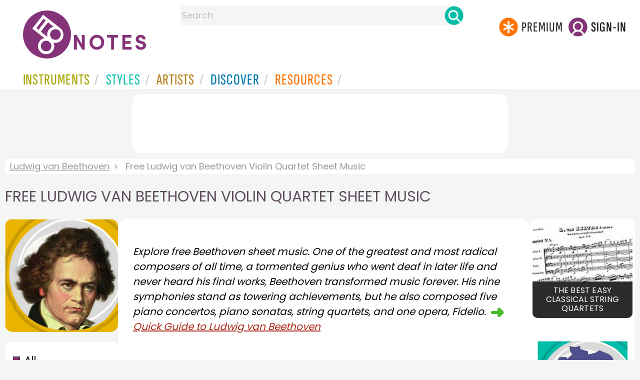

--- FILE ---
content_type: text/html
request_url: https://www.8notes.com/beethoven.asp?instrument_Id=125
body_size: 14820
content:

 
<!DOCTYPE HTML>
<html>
<head>

<title>Free Ludwig van Beethoven Violin Quartet Sheet Music - 8notes.com</title>
<meta name="description" content="Free Ludwig van Beethoven Violin Quartet Sheet Music pieces to download from 8notes.com">
<meta charset="UTF-8">

<link rel="canonical" href="https://www.8notes.com/beethoven.asp?instrument_Id=125" />
<meta property="og:type" content="website">
<meta property="og:site_name" content="8notes.com">
<meta property="og:url" content="https://www.8notes.com/beethoven.asp?instrument_Id=125">
<meta property="og:title" content="Free Ludwig van Beethoven Violin Quartet Sheet Music  | 8notes">
<meta property="og:description" content="Browse Free Ludwig van Beethoven Violin Quartet Sheet Music  ">
<meta property="og:image" content="https://www.8notes.com/imc/beethoven_large.jpg">
<meta property="og:image:alt" content="Ludwig van Beethoven portrait">
<meta name="twitter:card" content="summary_large_image">
<meta name="twitter:title" content="Free Ludwig van Beethoven Violin Quartet Sheet Music  | 8notes">
<meta name="twitter:description" content="Browse Free Ludwig van Beethoven Violin Quartet Sheet Music ">
<meta name="twitter:image" content="https://www.8notes.com/imc/beethoven_large.jpg">
<meta name="twitter:site" content="@8notescom">
<script language=javascript>

  let sortbyshowing, filtersshowing
sortbyshowing=false
filtersshowing=false
 function checkhidden() {
    
    let media = window.matchMedia('(min-width: 968px)');
    if (media.matches) {
        document.getElementById('filter-columns').style.display = 'none';  
    } else {
        filtersshowing = false;
        sortbyshowing = false;
        document.getElementById('filter-columns').style.display = 'none';  
        document.getElementById('filtercolumn1').style.display = 'none';  
    }
}

window.addEventListener('resize', checkhidden);

document.addEventListener('DOMContentLoaded', function(event) {
    checkhidden();
});

    function redirectChange() {
        var newUrl = this.options[this.selectedIndex].value;
        document.location.href = "/" + newUrl;
    }

    function dovis() {
        document.getElementById('navmore').style.visibility = 'visible';
        document.getElementById('navmore').style.display = 'block';
    }

    function displayfilters(ref) {
        var lc = document.getElementById('leftcontent')
        
        
         

        if (ref == 1) {
            //filters
                       
            if(filtersshowing==false){
             filtersshowing=true;
             sortbyshowing=false;
                 document.getElementById('filter-columns').style.display='flex';        
                 document.getElementById('sortcolumn1').style.display='none';        
         document.getElementById('sortcolumn2').style.display='none';        
         document.getElementById('filtercolumn1').style.display='block';        
         document.getElementById('filtercolumn2').style.display='block';        
  
                    
                }
                else{
                    filtersshowing=false;
                       document.getElementById('filter-columns').style.display='none';
         document.getElementById('filtercolumn1').style.display='none';        
         document.getElementById('filtercolumn2').style.display='none';  
                    }
                

        }
        else {
             
            //sortby
                 

if(sortbyshowing==false){
             sortbyshowing=true;
              filtersshowing=false;
         document.getElementById('filter-columns').style.display='flex';        
         document.getElementById('filtercolumn1').style.display='none';        
         document.getElementById('filtercolumn2').style.display='none';        
         document.getElementById('sortcolumn1').style.display='block';        
         document.getElementById('sortcolumn2').style.display='block';        
         

                
                
 
    
    
    }
    else{
         sortbyshowing=false;
         document.getElementById('filter-columns').style.display='none';
         document.getElementById('sortcolumn1').style.display='none';        
         document.getElementById('sortcolumn2').style.display='none';        
    }
    
  
             


 

        }
    }
 

 function showsection(ref){
var fc=document.getElementById('filtercolumn2')
var refcol=document.getElementById(ref)
fc.innerHTML=refcol.innerHTML;
fc.style.display='block';
var artistSubElements = fc.getElementsByClassName('artistsub');
    while (artistSubElements.length > 0) {
        artistSubElements[0].parentNode.removeChild(artistSubElements[0]);
    }

 }
function copyNavigationContents(a,b) {
     
    var navigation2 = document.getElementById(a);
    var filterColumn1 = document.getElementById(b);
    filterColumn1.innerHTML = navigation2.innerHTML;
}

 


function insertAfter(newNode, existingNode) {
    existingNode.parentNode.insertBefore(newNode, existingNode.nextSibling);
}

function toggleSubsearch() {
    var subSearchElement = document.getElementById('searchwithin');
    
    subSearchElement.classList.toggle('show');

    if (subSearchElement.classList.contains('show')) {
        document.getElementById('subsearchbox').focus();
    }
}
    function showorderby() {
                            document.getElementById('showorder').style.visibility = 'visible';
                            document.getElementById('showorder').style.display = 'block';
                             
                        }
</script>
<style type="text/css">
#biog{margin-top:15px;padding: 10px;display: table-cell;font-style:italic}

#filter-columns{display:none}
#sortcolumn1,#sortcolumn2,#filtercolumn1,#filtercolumn2{display:none}
#sortcolumn1,#sortcolumn2,#filtercolumn1,#filtercolumn2{width:50%}


div#filterline::after {
    content: "\a ";
        white-space: pre;

}
  div#result-line::before {
    content: "\a";
    white-space: pre;
}
div#filter-columns::before {
    content: "\a";
    white-space: pre;
}


 a#displayfilter {
        text-decoration: none;
    }

    a#displayfilter span.text {
        border-bottom: 1px solid transparent;
    }

    a#displayfilter:hover span.text {
        border-bottom: 1px solid;
    }
    
    a#displayfilter span.x:hover span.text {
        border-bottom: 1px solid transparent;
    }
.newgreybuttons{background: #efefef;
    margin: 10px;
    border-radius: 15px;
    padding: 4px;}
    
.artistsub{text-transform: uppercase;
    width: 100%;
    box-sizing: border-box;
    line-height:22px!important
}

 
        tr {
            cursor: pointer;
        }
        tr:hover {
            background-color: #f5f5f5;
        }
     
    .dropdown-btn {background: url('/im/caret_side.svg') top left no-repeat;
   margin-left: 5px;
        padding-left: 23px;
    font-family: 'poppins';
    font-size: 20px;
    line-height: 30px;
}
    
    
.sidenav {
  
  
    
  z-index: 1;
  top: 0;
  left: 0;
 

}
     
.sidenav a, .dropdown-btn {
    text-decoration: none;
    
  display: block;
  border: none;
  
  width:100%;
  text-align: left;
  cursor: pointer;
  outline: none;
} 
.sidenav a:hover, .dropdown-btn:hover {
  
}
     
.main {
  margin-left: 200px; 
  font-size: 20px; 
  padding: 0px 10px;
}

.mobilefilterline{font-weight:700}
.active {
 
}

 
.small-img-container{display:none}

 

.dropdown-container {
  display: none;
  
 
}
.card{width: 160px;}

.fa-caret-down {
  float: right;
  padding-right: 8px;
  
}

#container2{  display: flex;    gap: 40px;flex-direction:row;}
    .h1contained{    width: 1370px;
    max-width: 100%;
    margin: auto;
    margin-bottom: 40px;
    }

    @media all and (max-width: 1100px){
        .artistsub{margin-left:0;margin-right:0;font-size:21px!important}
        .small-img-container{display: inline-block!important;    margin-top: 6px;}
        .small-img-container img{width:65px;border-radius:5px;margin-right:10px;     }
        .artistmain{display: flex;  align-items: center; line-height:23px!important    }
        h1 {font-size:22px}
        .filterline{display: block!important;width: 100%!important}
        
        #container{flex-direction: column;padding-left:0!important;padding-right:0!important;width:inherit}
        #centercontent{margin-left:0!important;margin-right:0!important;padding:1px!important;}
         #container2{flex-wrap: wrap;gap:10px!important}
         #maincontent {padding:10px 0!important}


         
        }
    @media all and (max-width:640px) {

#biog{    font-size: 12px;}
        .sortby{display: block;background-size:30px!important}
        .sort-filter2{display: none}
        #container2{flex-direction:column!important;}
     
 
    
    }
         
    @media all and (max-width:1300px) {

        .h1contained {
        
            margin: 0!important;
            margin-bottom: 20px!important;
        }
    }
#bringinfilters, #bringinfilters2 {
  width: 50%;display:none;
}
#filter-columns{display:flex;   width:100%}
ul#navigation2    li { width: 200px!important; height: 30px;  margin: 0 0 7px 0; }
ul#navigation2 li a {display: block; margin: 0 0 7px 0;white-space:nowrap;}
.navigation2 li a{margin:0}
ul#navigation2 li a:hover { background-color: #EFEFEF; color:#f70;text-decoration:underline;}


#leftcontent {left: 10px;    width: 250px;    display: flex;    justify-content: center;        }
.x{font-size:14px;cursor:pointer}
.x:hover{text-decoration:none!important}
#centercontent {flex-grow: 1;    }
#maincontent {background:#fff;    padding: 20px;    border-radius: 20px;}

#rightcontent {}
  
    .box img {       width:100%;max-width:250px;border-radius:15px }
    .compilations .box img { border: none;    width: 187px;max-width:250px;border-radius:0} 
    





 
#bringinfilters2 ul.navigation2 li{background: #efefef;
margin-bottom:10px;margin-left:2px;border-radius:15px;padding:4px;}

#bringfilters2 ul.navitaion2{list-style: none;
    /* width: 100%; */
    /* color: #000; */
    padding: 0;
        margin: 2px;
    line-height: 36px;
    }
    ul.navigation2 li.norm:hover a.newgreybottons {background-color:#f70!important}
    .gs2.compilations{    transform: scale(0.9);}
    .gs2.compilations:hover{    transform: scale(1);}
.compilations .box img {width:200px}
#main_container #a1 {margin-top:0!important}
</style>
  

     <link rel="shortcut icon" type="image/png" href="/imc/favicon-32x32.png"/>
<link rel="icon" sizes="192x192" href="/imc/8notes-logo-circle192.png">
<meta name="viewport" content="width=device-width,initial-scale=1" />
 


<LINK href="/xs/x254min.css" type=text/css rel=stylesheet>
 
<style>.herobox {opacity:100;position:relative} 
#herobox1, #herobox2, #herobox3{opacity:100;} 

.highlight_menu {
    background-color: #ffcc6669;  
}
</style>

         
        <script>
        (adsbygoogle = window.adsbygoogle || []).push({
            google_ad_client: "ca-pub-1899416976695671",
            enable_page_level_ads: true
        });
        </script>
</head>


<body>
 



<div id=darkgreenstrip> 
<div class=full_width_display>
    <div id=header_container>
    <div class="header__logo-box">
    
<div id=logo><a href=/><img id=notescircle  src="/im/8notes-logo-circle3.svg" alt="8notes logo circle" height=95  ><img    id=notesnotes src="/im/notes-purple2.svg" alt="8notes logo"></a></div>

<div id=searchdiv>

    <form id=searchform class=searchform action=/school/search_fsm.asp method=get name=searchform  > 
 
        <button type="button" id="close_search" aria-label="Close Search" onclick="javascript:closeSearch()">    
            <span >x</span>
        </button>


        <input autocomplete="off" id=searchbox    placeholder="Search"  type=text   name=keyword>
        <button type=submit id=searchgo aria-label="Search" class=searchgo ></button>
    </form>
    
    <script language=javascript>
    
function highlightFirstItem(){let e=document.querySelector("#newsearchbox ul.searchlist li:first-child");e&&e.classList.add("highlight_menu")}function moveToNextItem(e){let t=e.nextElementSibling;if(!t){let i=e.parentNode.parentNode.nextElementSibling;i&&"livesearch"===i.id&&(t=i.querySelector("li"))}t&&(e.classList.remove("highlight_menu"),t.classList.add("highlight_menu"))}function highlightLastItem(){let e=document.querySelectorAll("#newsearchbox ul.searchlist"),t=e[e.length-1],i=t.lastElementChild;i&&i.classList.add("highlight_menu")}function moveToPreviousItem(e){let t=e.previousElementSibling;if(!t){let i=e.parentNode.parentNode.previousElementSibling;i&&"instrument_livesearch"===i.id&&(t=i.querySelector("li:last-child"))}t&&(e.classList.remove("highlight_menu"),t.classList.add("highlight_menu"))}document.addEventListener("keydown",function(e){
    const isSearchBoxFocused=document.activeElement.id==='searchbox';if(!isSearchBoxFocused){return;}
    let t=e.key,i=document.querySelector(".highlight_menu");"ArrowDown"===t||"ArrowUp"===t?(e.preventDefault(),(i=document.querySelector(".highlight_menu"))?"ArrowDown"===t?moveToNextItem(i):moveToPreviousItem(i):"ArrowDown"===t?highlightFirstItem():highlightLastItem()):"Enter"===t&&i&&(e.preventDefault(),window.location.href=i.querySelector("a").href)});

 
const inputField = document.getElementById('searchbox');
let lastSubmittedValue = "";
inputField.onkeyup = function(event) {
    if (!(event.key === "ArrowDown" || event.key === "ArrowUp")) {
         const currentValue = inputField.value;
        if (currentValue !== lastSubmittedValue && currentValue.length>0) {
            debouncedShowResult(currentValue);
            
            debouncedShowInstrumentResult(currentValue);
            lastSubmittedValue = currentValue; // Update the last submitted value
        }
    }
};
</script>
<div id=newsearchbox  >
<div id="instrument_livesearch"></div>
    <div id="livesearch"></div>
</div>
</div>

<ul class="header__login-box" id=nav2020>
      
		
    <li style="flex-grow: 1;"></li>
		 <li><a href=/subscriptions/ class=loginbuttons  id=subscribe><div class="center-wrapper"><div class=logintext>Premium</div></div></a></li><li><span class=loginbuttons  id=signin  onclick="javascript:openForm()"><div class="center-wrapper">Sign-in</div></span></li>


    </ul>
  </div>

 
 

    

<div id=headstr >
<nav id="navnew" role="navigation" >
    
    <label class="menu__btn" for="menu__toggle" data-btn>
       <span id=btnSpan1></span>
  <span id=btnSpan2></span>
  <span id=btnSpan3></span>
    </label>
<ul id="ulfornav" data="ulfornav" class="clearfix menu__box"  ><li><a title="instruments" href="/instruments/" aria-haspopup="true" ><span>Instruments</span></a>
<ul class=menuforward ><li><a href="/piano/">Piano</a></li><li><a href="/guitar/">Guitar</a></li>
<li><a href="/violin/">Violin</a></li><li><a href="/flute/">Flute</a></li>
<li><a href="/saxophone/">Saxophone</a></li><li><a href="/voice/">Voice</a></li><li><a href="/clarinet/">Clarinet</a></li>
<li><a href="/trumpet/">Trumpet</a></li><li><a href="/instruments/  ">Other Instruments</a></li></ul></li>
<li><a title="styles" href=/styles/  aria-haspopup="true" ><span>Styles</span></a>
<ul class=menuforward  >
<li><a href="/all/classical/sheet_music/">Classical</a></li><li><a href="/jazz/">Jazz</a></li><li><a href="/traditional/">Traditional</a></li><li><a href="/all/rock_and_pop/sheet_music/">Rock and Pop</a></li><li><a href="/all/christmas/sheet_music/">Christmas</a></li><li><a href="/world/">World</a></li><li><a href="/styles/">Other Styles</a></li></ul></li>

<li><a title="artists" href=/artists/ aria-haspopup="true" ><span>Artists</span></a>

<ul class=menuforward  ><li><a href="/bach.asp">Bach</a></li><li><a href="/beethoven.asp">Beethoven</a></li><li><a href="/mozart.asp">Mozart</a></li><li><a href="/tchaikovsky.asp">Tchaikovsky</a></li><li><a href="/joplin.asp">Scott Joplin</a></li><li><a href="/chopin.asp">Chopin</a></li><li><a href="/artists/">Other Artists</a></li></ul></li> 
 
<li><a title="artists" href=/discover/ aria-haspopup="true"><span>Discover</span></a>
<ul class=menuforward  ><li><a href="/discover/very_quick_guide.asp">Very Quick Guides</a></li><li><a href="/discover/repertoire_guides.asp">Repertoire Guides</a></li><li><a href="/discover/news.asp">News</a></li><li><a href="/discover/memes.asp">Memes</a></li><li><a href="/discover/instruments.asp">Instruments</a></li><li><a href="/discover/discover.asp">Discover Music</a></li><li><a href="/discover/holidays.asp">Holidays</a></li></ul></li> 
 
<li><a href="/extras/" aria-haspopup="true" ><span>Resources</span></a><ul class=menuforward  ><li><a href="/guitar_tuner/">Guitar Tuner</a></li><li><a href="/guitar_chord_chart/">Guitar Chord Chart</a></li><li><a href="/guitar_scales/">Guitar Scales</a></li><li><a href="/metronome/">Metronome</a></li><li><a href="/piano_chord_chart">Piano Chord Chart</a></li><li><a href="/theory/">Music Theory</a></li><li><a  title="members" href=/members/>Members Pieces</a></li><li><a  title="forums" href=/f/>Forums</a></li><li><a href="/school/whats_new.asp">Latest Additions</a></li><li><a href="/extras/">More Resources...</a></li></ul></li>
    <li class="mobonly"><a  title="guitar tuner" href=/guitar_tuner/>Guitar Tuner</a></li>
    <li class="mobonly"><a  title="guitar chord chart" href=/guitar_chord_chart/>Guitar Chord Chart</a></li>
    <li class="mobonly"><a  title="piano chord chart" href=/piano_chord_chart/>Piano Chord Chart</a></li>
    <li class="mobonly"><a  title="metronome" href=/metronome/>Metronome</a></li>

</ul>
    
</nav></div>
     </div> 
     </div> 
   </div>
 

<center> 

<div class="greybox-responsive" style="margin-top:10px" >

<ins class="adsbygoogle notes-responsive"
     style="display:inline-block"
     data-ad-client="ca-pub-1899416976695671"
     data-ad-slot="8666309865"></ins>
<script>
    (adsbygoogle = window.adsbygoogle || []).push({});
</script></div></center>

<!-- Google tag (gtag.js) -->
<script async src="https://www.googletagmanager.com/gtag/js?id=G-HJYQDND77B"></script>
<script>
  window.dataLayer = window.dataLayer || [];
  function gtag(){dataLayer.push(arguments);}
  gtag('js', new Date());

  gtag('config', 'G-HJYQDND77B');
</script>


 
<style>
@media all and (max-width: 1100px){
.artistmain{  line-height:23px!important    }
        h1 {font-size:22px!important}
}
</style>
<div id="main_container"> 
<div class=breadcrumb  ><a href=/beethoven.asp>Ludwig van Beethoven</a><span>Free Ludwig van Beethoven Violin Quartet Sheet Music </span></div>
    <h1  class=artistmain><span class="small-img-container"><img src=/imc/beethoven_large.jpg></span>Free Ludwig van Beethoven Violin Quartet Sheet Music </h1>



    <style>.text_l {width:200px!important}</style>
    <div id="container2"> 
<div id=leftcontent >  
<div id=ss2>

   
    <span id="gs_heading"  ><div class="box" style="display: flex;    justify-content: center;"> <img  src=/imc/beethoven_large.jpg     alt="Free Ludwig van Beethoven sheet music"></div></span>
    
<div id=sidecontent2 >

<ul class="navigation2" id=navigation2 style=" margin-bottom: 14px;  border-bottom:1px solid #c0c0c0;  list-style: none;">
<li class=navselected><a href=/beethoven.asp?instrument_Id=125>All</a></li>
                        
<li class=norm><a href=/beethoven.asp?page_type=2&instrument_Id=125>Free&nbsp;Sheet&nbsp;Music</a></li>
<li class=norm><a href=/beethoven.asp?page_type=3&instrument_Id=125>Subscribers Only</a></li>

</ul>
    
    <div class="sidenav " id="sidenav" >
        
          <ul class="navigation2 stufftoremove"">
          <li  class=norm><a href=/beethoven.asp>All Instruments</a></li> 
               <li  class=navselected><a href=/beethoven.asp?instrument_Id=125>Violin Quartet</a></li> 
            </ul>
   
      <ul class="navigation2 stufftoremove" id=nav0 >
      
          <li class="navheader artistsub"  >Common Instruments</li>
          
          <li  class=norm><a href=/beethoven.asp?instrument_Id=1>Piano</a></li><li  class=norm><a href=/beethoven.asp?instrument_Id=18>Guitar</a></li><li  class=norm><a href=/beethoven.asp?instrument_Id=2>Violin</a></li><li  class=norm><a href=/beethoven.asp?instrument_Id=4>Flute</a></li><li  class=norm><a href=/beethoven.asp?instrument_Id=5>Clarinet</a></li><li  class=norm><a href=/beethoven.asp?instrument_Id=16>Alto Sax</a></li>

          </ul>
  
        <ul class=navigation2 >
          <li class="navheader artistsub" style="margin-top:20px" id="moreinst" >More Instruments</li>
            </ul>
            
  <button class="dropdown-btn">Solo Winds
    
  </button>
  <div class="dropdown-container" id="nav1">
      <ul class=navigation2>
          <li  class=norm><a href=/beethoven.asp?instrument_Id=4>Flute</a></li><li  class=norm><a href=/beethoven.asp?instrument_Id=5>Clarinet</a></li><li  class=norm><a href=/beethoven.asp?instrument_Id=6>Oboe</a></li><li  class=norm><a href=/beethoven.asp?instrument_Id=196>Soprano Saxophone</a></li><li  class=norm><a href=/beethoven.asp?instrument_Id=16>Saxophone</a></li><li  class=norm><a href=/beethoven.asp?instrument_Id=55>Tenor Saxophone</a></li><li  class=norm><a href=/beethoven.asp?instrument_Id=114>Baritone Saxophone</a></li><li  class=norm><a href=/beethoven.asp?instrument_Id=7>Bassoon</a></li><li  class=norm><a href=/beethoven.asp?instrument_Id=17>Recorder</a></li><li  class=norm><a href=/beethoven.asp?instrument_Id=182>Alto Recorder</a></li>

          </ul>
  </div>
  
        <button class="dropdown-btn">Solo Strings
    
  </button>
  <div class="dropdown-container" id="nav2">
      <ul class=navigation2>
    <li  class=norm><a href=/beethoven.asp?instrument_Id=2>Violin</a></li><li  class=norm><a href=/beethoven.asp?instrument_Id=13>Viola</a></li><li  class=norm><a href=/beethoven.asp?instrument_Id=3>Cello</a></li><li  class=norm><a href=/beethoven.asp?instrument_Id=12>Double Bass</a></li><li  class=norm><a href=/beethoven.asp?instrument_Id=18>Guitar</a></li><li  class=norm><a href=/beethoven.asp?instrument_Id=20>Harp</a></li><li  class=norm><a href=/beethoven.asp?instrument_Id=109>Ukulele</a></li><li  class=norm><a href=/beethoven.asp?instrument_Id=175>Banjo</a></li><li  class=norm><a href=/beethoven.asp?instrument_Id=94>Mandolin</a></li>
          </ul>
  </div>
  <button class="dropdown-btn">Solo Brass
    
  </button>
  <div class="dropdown-container" id="nav3">
      <ul class=navigation2>
     <li  class=norm><a href=/beethoven.asp?instrument_Id=8>Trumpet</a></li><li  class=norm><a href=/beethoven.asp?instrument_Id=9>French Horn</a></li><li  class=norm><a href=/beethoven.asp?instrument_Id=10>Trombone</a></li><li  class=norm><a href=/beethoven.asp?instrument_Id=11>Tuba</a></li><li  class=norm><a href=/beethoven.asp?instrument_Id=103>Euphonium</a></li><li  class=norm><a href=/beethoven.asp?instrument_Id=192>Baritone Horn</a></li>
          </ul>
  </div>
  
         <button class="dropdown-btn">Solo Other
    
  </button>
  <div class="dropdown-container" id="nav4">
      <ul class=navigation2>
     <li  class=norm><a href=/beethoven.asp?instrument_Id=100>Accordion</a></li><li  class=norm><a href=/beethoven.asp?instrument_Id=14>Percussion</a></li><li  class=norm><a href=/beethoven.asp?instrument_Id=32>Voice</a></li><li  class=norm><a href=/beethoven.asp?instrument_Id=56>Organ</a></li><li  class=norm><a href=/beethoven.asp?instrument_Id=70>Choir</a></li><li  class=norm><a href=/beethoven.asp?instrument_Id=168>Keyboard</a></li><li  class=norm><a href=/beethoven.asp?instrument_Id=198>Guitar Tab</a></li>
          </ul>
  </div>
  

         <button class="dropdown-btn">Wind Groups
    
  </button>
  <div class="dropdown-container" id="nav5">
      <ul class=navigation2>
     <li  class=norm><a href=/beethoven.asp?instrument_Id=25>Wind Quartet</a></li><li  class=norm><a href=/beethoven.asp?instrument_Id=52>Wind Ensemble</a></li><li  class=norm><a href=/beethoven.asp?instrument_Id=60>Clarinet Duet</a></li><li  class=norm><a href=/beethoven.asp?instrument_Id=63>Flute Duet</a></li><li  class=norm><a href=/beethoven.asp?instrument_Id=65>Oboe Duet</a></li><li  class=norm><a href=/beethoven.asp?instrument_Id=78>Recorder Duet</a></li><li  class=norm><a href=/beethoven.asp?instrument_Id=79>Clarinet Trio</a></li><li  class=norm><a href=/beethoven.asp?instrument_Id=96>Flute Trio</a></li><li  class=norm><a href=/beethoven.asp?instrument_Id=98>Clarinet Quartet</a></li><li  class=norm><a href=/beethoven.asp?instrument_Id=99>Flute-Clarinet Duet</a></li><li  class=norm><a href=/beethoven.asp?instrument_Id=113>2-Flutes-Clarinet</a></li><li  class=norm><a href=/beethoven.asp?instrument_Id=115>Clarinet Choir</a></li><li  class=norm><a href=/beethoven.asp?instrument_Id=116>Alto-Tenor-Sax Duet</a></li><li  class=norm><a href=/beethoven.asp?instrument_Id=120>Saxophone Quartet</a></li><li  class=norm><a href=/beethoven.asp?instrument_Id=128>Alto Saxophone Duet</a></li><li  class=norm><a href=/beethoven.asp?instrument_Id=129>Flute-Saxophone Duet</a></li><li  class=norm><a href=/beethoven.asp?instrument_Id=136>Flute Quartet</a></li><li  class=norm><a href=/beethoven.asp?instrument_Id=140>Alto Sax Trio</a></li><li  class=norm><a href=/beethoven.asp?instrument_Id=142>Alto Sax Quartet</a></li><li  class=norm><a href=/beethoven.asp?instrument_Id=143>Bassoon Duet</a></li><li  class=norm><a href=/beethoven.asp?instrument_Id=161>Recorder Trio</a></li><li  class=norm><a href=/beethoven.asp?instrument_Id=162>Recorder Quartet</a></li><li  class=norm><a href=/beethoven.asp?instrument_Id=177>Clarinet-Bassoon Duet</a></li><li  class=norm><a href=/beethoven.asp?instrument_Id=213>Bassoon Quartet</a></li><li  class=norm><a href=/beethoven.asp?instrument_Id=220>Alto Sax Choir</a></li><li  class=norm><a href=/beethoven.asp?instrument_Id=285>Woodwind Trio</a></li>
          </ul>
  </div>


         <button class="dropdown-btn">String Groups
    
  </button>
  <div class="dropdown-container" id="nav6">
      <ul class=navigation2>
     <li  class=norm><a href=/beethoven.asp?instrument_Id=24>String Quartet</a></li><li  class=norm><a href=/beethoven.asp?instrument_Id=36>String trio</a></li><li  class=norm><a href=/beethoven.asp?instrument_Id=46>String quintet</a></li><li  class=norm><a href=/beethoven.asp?instrument_Id=50>String Ensemble</a></li><li  class=norm><a href=/beethoven.asp?instrument_Id=57>Cello Duet</a></li><li  class=norm><a href=/beethoven.asp?instrument_Id=58>Violin-Cello Duet</a></li><li  class=norm><a href=/beethoven.asp?instrument_Id=59>Violin-Viola Duet</a></li><li  class=norm><a href=/beethoven.asp?instrument_Id=62>Violin Duet</a></li><li  class=norm><a href=/beethoven.asp?instrument_Id=84>Viola-Cello Duet</a></li><li  class=norm><a href=/beethoven.asp?instrument_Id=89>Violin Trio</a></li><li  class=norm><a href=/beethoven.asp?instrument_Id=90>Cello Quartet</a></li><li  class=norm><a href=/beethoven.asp?instrument_Id=97>Viola Trio</a></li><li  class=norm><a href=/beethoven.asp?instrument_Id=102>Viola Duet</a></li><li  class=norm><a href=/beethoven.asp?instrument_Id=124>Cello Trio</a></li><li  class=norm><a href=/beethoven.asp?instrument_Id=125>Violin Quartet</a></li><li  class=norm><a href=/beethoven.asp?instrument_Id=131>2-Violins-2-Cellos</a></li><li  class=norm><a href=/beethoven.asp?instrument_Id=137>2-Violins-Cello</a></li><li  class=norm><a href=/beethoven.asp?instrument_Id=144>Cello Ensemble</a></li><li  class=norm><a href=/beethoven.asp?instrument_Id=146>Violin Ensemble</a></li><li  class=norm><a href=/beethoven.asp?instrument_Id=148>Viola Quartet</a></li><li  class=norm><a href=/beethoven.asp?instrument_Id=242>Double Bass Duet</a></li>
          </ul>
  </div>

          <button class="dropdown-btn">Brass Groups
    
  </button>
  <div class="dropdown-container" id="nav7">
      <ul class=navigation2>
     <li  class=norm><a href=/beethoven.asp?instrument_Id=51>Brass Ensemble</a></li><li  class=norm><a href=/beethoven.asp?instrument_Id=80>Brass Quartet</a></li><li  class=norm><a href=/beethoven.asp?instrument_Id=82>Trumpet Duet</a></li><li  class=norm><a href=/beethoven.asp?instrument_Id=87>Trumpet-Trombone Duet</a></li><li  class=norm><a href=/beethoven.asp?instrument_Id=106>French Horn Quartet</a></li><li  class=norm><a href=/beethoven.asp?instrument_Id=139>Trumpet Trio</a></li><li  class=norm><a href=/beethoven.asp?instrument_Id=141>Trumpet Quartet</a></li><li  class=norm><a href=/beethoven.asp?instrument_Id=145>Trombone Trio</a></li><li  class=norm><a href=/beethoven.asp?instrument_Id=149>Trombone Quartet</a></li><li  class=norm><a href=/beethoven.asp?instrument_Id=150>Trombone Duet</a></li><li  class=norm><a href=/beethoven.asp?instrument_Id=154>French Horn Trio</a></li><li  class=norm><a href=/beethoven.asp?instrument_Id=200>Flexible Brass Ensemble - 5 Players</a></li><li  class=norm><a href=/beethoven.asp?instrument_Id=206>Flexible Brass Ensemble - 6 Players</a></li><li  class=norm><a href=/beethoven.asp?instrument_Id=207>Flexible Brass Ensemble - 4 Players</a></li>
          </ul>
  </div>
  
          <button class="dropdown-btn">Mixed Groups
    
  </button>
  <div class="dropdown-container" id="nav8">
      <ul class=navigation2>
     <li  class=norm><a href=/beethoven.asp?instrument_Id=42>Mixed Ensemble</a></li><li  class=norm><a href=/beethoven.asp?instrument_Id=45>Orchestra</a></li><li  class=norm><a href=/beethoven.asp?instrument_Id=85>Violin-Flute Duet</a></li><li  class=norm><a href=/beethoven.asp?instrument_Id=88>Piano Trio</a></li><li  class=norm><a href=/beethoven.asp?instrument_Id=95>Flute-Cello Duet</a></li><li  class=norm><a href=/beethoven.asp?instrument_Id=107>Trumpet-Saxophone Duet</a></li><li  class=norm><a href=/beethoven.asp?instrument_Id=108>Clarinet-Saxophone Duet</a></li><li  class=norm><a href=/beethoven.asp?instrument_Id=121>Clarinet-Cello Duet</a></li><li  class=norm><a href=/beethoven.asp?instrument_Id=132>Clarinet-Violin Duet</a></li><li  class=norm><a href=/beethoven.asp?instrument_Id=160>Guitar-Clarinet Duet</a></li><li  class=norm><a href=/beethoven.asp?instrument_Id=199>Clarinet-French Horn Duet</a></li><li  class=norm><a href=/beethoven.asp?instrument_Id=201>Flex Mixed Ensemble - 5 Players</a></li><li  class=norm><a href=/beethoven.asp?instrument_Id=202>Flex Mixed Ensemble - 4 Players</a></li><li  class=norm><a href=/beethoven.asp?instrument_Id=203>Flex Mixed Ensemble - 6 Players</a></li><li  class=norm><a href=/beethoven.asp?instrument_Id=204>Flex Mixed Ensemble - 8 Players</a></li><li  class=norm><a href=/beethoven.asp?instrument_Id=208>Flex Ensemble & Piano - 3 Players & Piano</a></li><li  class=norm><a href=/beethoven.asp?instrument_Id=209>Flex Ensemble & Piano - 4 Players & Piano</a></li><li  class=norm><a href=/beethoven.asp?instrument_Id=216>Flute-Violin-Viola</a></li><li  class=norm><a href=/beethoven.asp?instrument_Id=233>Flex Unison</a></li><li  class=norm><a href=/beethoven.asp?instrument_Id=236>Flex Mixed Ensemble - 3 Players</a></li><li  class=norm><a href=/beethoven.asp?instrument_Id=265>Violin & Ensemble</a></li><li  class=norm><a href=/beethoven.asp?instrument_Id=274>Multiple Soloists & Ensemble</a></li><li  class=norm><a href=/beethoven.asp?instrument_Id=279>Piano & Ensemble</a></li><li  class=norm><a href=/beethoven.asp?instrument_Id=280>Choir & Orchestra</a></li><li  class=norm><a href=/beethoven.asp?instrument_Id=281>Opera Full Score</a></li><li  class=norm><a href=/beethoven.asp?instrument_Id=282>Opera Vocal Score</a></li><li  class=norm><a href=/beethoven.asp?instrument_Id=283>Voice & Ensemble</a></li><li  class=norm><a href=/beethoven.asp?instrument_Id=284>Mixed Trio</a></li><li  class=norm><a href=/beethoven.asp?instrument_Id=31>Piano Quartet</a></li><li  class=norm><a href=/beethoven.asp?instrument_Id=38>Wind Quintet</a></li><li  class=norm><a href=/beethoven.asp?instrument_Id=127>Classroom</a></li><li  class=norm><a href=/beethoven.asp?instrument_Id=72>Wind Band</a></li><li  class=norm><a href=/beethoven.asp?instrument_Id=73>Marching Band</a></li><li  class=norm><a href=/beethoven.asp?instrument_Id=23>Piano Duet</a></li>
          </ul>

         
  </div>

           
             
</div>

    <script language="javascript">        /* Loop through all dropdown buttons to toggle between hiding and showing its dropdown content - This allows the user to have multiple dropdowns without any conflict */
        var dropdown = document.getElementsByClassName("dropdown-btn");
         

        for (i = 0; i < dropdown.length; i++) {

            dropdown[i].addEventListener("click", function () {
   

                this.classList.toggle("active");
                
               

                var dropdownContent = this.nextElementSibling;
                if (dropdownContent.style.display === "block") {
                    dropdownContent.style.display = "none";
                } else {

                    dropdownContent.style.display = "block";




                }
            });
        }
    
    
    
    
         
    document.getElementById('navigation2').addEventListener('mouseover', function(e) {
  // Check if the mouse is over an li element
  if(e.target.tagName === 'LI') {
    e.target.style.backgroundColor = '#f70!important'; // The color you want
    // If there is a link within the li, navigate to it
    var link = e.target.querySelector('a.newgreybottons');
    if(link) {
      window.location.href = link.href;
    }
  }
});

document.getElementById('navigation2').addEventListener('mouseout', function(e) {
  if(e.target.tagName === 'LI') {
    e.target.style.backgroundColor = 'transparent'; // Return to original color
  }
});

    </script>


</div>
</div> 
       </div>  

<div id="centercontent">
<div id=maincontent>

	
    
    <div id= style="background:#fff">
 <div class=biog_info style="margin-top:20px">	

	 
	  
      <div id=biog > Explore free Beethoven sheet music. 
      One of the greatest and most radical composers of all time, a tormented genius who went deaf in later life and never heard his final works, Beethoven transformed music forever. His nine symphonies stand as towering achievements, but he also composed five piano concertos, piano sonatas, string quartets, and one opera, <i>Fidelio</i>.
  <img src=/im/green_arrow3.png height="25" style="vertical-align:middle" /><a href=/biographies/beethoven.asp>Quick Guide to Ludwig van Beethoven</a>
 </div> 
 </div> 
 </div> 
 
	 
	 
	
 


     <div id=result-line>
    <b>1-5</b> of <b>5</b> <i></i> Free Ludwig van Beethoven Violin Quartet Sheet Music 
      </div>
    <div class="mobilefilterline">
    <div id="filterline">
        <div id=buttoncolumn1>
        <a id="displayfilter" href="javascript:displayfilters(1)">
        <span class="text">Violin Quartet</span>&nbsp;&nbsp;&nbsp;<span id=x class=x>&nbsp;&nbsp;x&nbsp;&nbsp;</span></a></div>
        <div id=buttoncolumn2>
        <a class=sortby title="instruments" href="javascript:displayfilters(2)" ><span class=rightad>Sort: </span><span>Popularity</span></a>

            </div> </div> </div>
         
<div id=filter-columns>
<div id=sortcolumn1><li  class="navselected col1"><a href=/beethoven.asp?orderby=5d&instrument_id=125><span>Popularity</span></a></li>
                            <li class="norm col1"><a href=/beethoven.asp?orderby=2u&instrument_id=125><span>Title A-Z</span></a></li>
                            <li class="norm  col1"><a href=/beethoven.asp?orderby=2d&instrument_id=125><span>Title Z-A</span></a></li>
                        <li class="norm col1"><a href=/beethoven.asp?orderby=4d&instrument_id=125><span>Newest First</span></a></li>
                        </div>
<div id=sortcolumn2>
<li class="norm col2"><a href=/beethoven.asp?orderby=4u&instrument_id=125><span>Oldest First</span></a></li>
                        <li class="norm  col2"><a href=/beethoven.asp?orderby=6u&instrument_id=125><span>Easiest First</span></a></li>
                            <li class="norm col2"><a href=/beethoven.asp?orderby=6d&instrument_id=125><span>Hardest First</span></a></li>
                        
</div>
        
        <div id="filtercolumn1"><ul>
        <li><button id=solo-winds onclick="showsection('nav0')">Common Instruments</button></li>
        <li><button id=solo-winds onclick="showsection('nav1')">Solo Winds</button></li>
        <li><button id=solo-strings onclick="showsection('nav2')">Solo Strings</button></li>
        <li><button id=solo-brass onclick="showsection('nav3')">Solo Brass</button></li>
        <li><button id=solo-other onclick="showsection('nav4')">Solo Other</button></li>
        <li><button id=wind-groups onclick="showsection('nav5')">Wind Groups</button></li>
        <li><button id=string-groups onclick="showsection('nav6')">String Groups</button></li>
        <li><button id=brass-groups onclick="showsection('nav7')">Brass Groups</button></li>
        <li><button id=mixed-groups onclick="showsection('nav8')">Mixed Groups</button></li>

       
         </div>
        <div id="filtercolumn2"></div>
        </div>
      
        
        <div id="sort-filter">
           
 
 

                                            <label for="selector">Sort by : </label>
                                            <select class="selectbox" id="selector" >
                                                 
                                                <option selected  value= "beethoven.asp?orderby=5d&instrument_id=125">
                                                     Popularity
                                                </option>
                                                <option  value="beethoven.asp?orderby=2u&instrument_id=125">
                                                    Title A-Z
                                                </option>
                                                <option  value="beethoven.asp?orderby=2d&instrument_id=125">
                                                    Title Z-A
                                                </option>
                                                 
                                                <option  value="beethoven.asp?orderby=4d&instrument_id=125">
                                                    Newest First
                                                </option>
                                                <option  value="beethoven.asp?orderby=4u&instrument_id=125">
                                                    Oldest First
                                                </option>
                                                <option  value="beethoven.asp?orderby=6u&instrument_id=125">
                                                    Easiest First
                                                </option>
                                                <option  value="beethoven.asp?orderby=6d&instrument_id=125">
                                                    Hardest First
                                                </option>
                                                 
                                            </select>
                                        </div>
            
 
       <br> 
     
    <script language="javascript">document.getElementById("selector").addEventListener("change",redirectChange,false);  
</script>
     
             
                    
         
             
 
 

       
         <div class="table-responsive">

        <table class="table_list">
            <thead>
            <tr>
                
                 <th class="ditchit">Type</th>
               
                
               
  
                
                
                <th>Artist</th><th>Title</th>
                
                
                <th class="ditchit">Level</th>
            

            </tr>
                </thead>
                 <tr   ><td class="displaylink"><a href="/scores/12057.asp"></td>
                  
                
                 
                 <td class="piece_type ditchit"><div  ><img src=/im/8notes-circle-purple-sm.svg class=scoreicon title="Sheet Music" ></div></td>
                
                 <td class="artname">Beethoven  </td>
        <td class="fsmtitle">Symphony No. 8 Second Mvt extract</td>
                     
<td class="level_type ditchit"><img title="Easy Level" alt="Easy Level" src=/images/eg2c2.gif height=15></td>
                 
                   
                 
                
                     </tr>
     <tr   ><td class="displaylink"><a href="/scores/12274.asp"></td>
                  
                
                 
                 <td class="piece_type ditchit"><div  ><img src=/im/8notes-circle-purple-sm.svg class=scoreicon title="Sheet Music" ></div></td>
                
                 <td class="artname">Beethoven  </td>
        <td class="fsmtitle">Fur Elise</td>
                     
<td class="level_type ditchit"><img title="Easy Level" alt="Easy Level" src=/images/eg2c2.gif height=15></td>
                 
                   
                 
                
                     </tr>
     <tr   ><td class="displaylink"><a href="/scores/26475.asp"></td>
                  
                
                 
                 <td class="piece_type ditchit"><div  ><img src=/im/8notes-circle-purple-sm.svg class=scoreicon title="Sheet Music" ></div></td>
                
                 <td class="artname">Beethoven  </td>
        <td class="fsmtitle">Ode to Joy from Symphony No.9 (Theme)</td>
                     
<td class="level_type ditchit"><img title="Easy Level" alt="Easy Level" src=/images/eg2c2.gif height=15></td>
                 
                   
                 
                
                     </tr>
     <tr   ><td class="displaylink"><a href="/scores/34339.asp"></td>
                  
                
                 
                 <td class="piece_type ditchit"><div  ><img src=/im/8notes-circle-purple-sm.svg class=scoreicon title="Sheet Music" ></div></td>
                
                 <td class="artname">Beethoven  </td>
        <td class="fsmtitle">Minuet in G<div style="font-size:10px;color:#999">(subscription)</div></td>
                     
<td class="level_type ditchit"><img title="Easy Level" alt="Easy Level" src=/images/eg2c2.gif height=15></td>
                 
                   
                 
                
                     </tr>
     <tr   ><td class="displaylink"><a href="/scores/56222.asp"></td>
                  
                
                 
                 <td class="piece_type ditchit"><div  ><img src=/im/8notes-circle-purple-sm.svg class=scoreicon title="Sheet Music" ></div></td>
                
                 <td class="artname">Beethoven  </td>
        <td class="fsmtitle">Allegro for a Musical Clock</td>
                     
<td class="level_type ditchit"><img title="Advanced Level" alt="Advanced Level" src=/images/eg4c2.gif height=15></td>
                 
                   
                 
                
                     </tr>
    

 </table></div>

  
    <script>
        document.addEventListener('DOMContentLoaded', function() {
            var rows = document.querySelectorAll('table tr');
            for (var i = 0; i < rows.length; i++) {
                rows[i].addEventListener('click', function(e) {
                    var anchor = e.currentTarget.querySelector('a');
                    if (anchor) {
                        window.location.href = anchor.href;
                    }
                });
            }
        });
        let x=document.getElementById('x')
        if(x){
        x.addEventListener('click', function() {
                event.preventDefault();

    window.location.href = '/beethoven';
});}


 function copyToCommonInstruments(e){var n=e.nextElementSibling.innerHTML;n=' <ul class=navigation2 >          <li class="navheader artistsub"  id="moreinst">'+e.innerHTML+"</li></ul>"+n;for(var t=document.getElementsByClassName("stufftoremove2"),s=0;s<t.length;s++){t[s].innerHTML=n;var a=t[s].getElementsByClassName("navigation2"),a=t[s].getElementsByClassName("navigation2");if(a.length>1){var l=a[1].getElementsByClassName("norm");for(let o=0;o<l.length;o++){let r=l[o].getElementsByTagName("a")[0],i=l[o].getElementsByClassName("newgreybuttons")[0];l[o].addEventListener("mouseover",function(){i&&(i.style.backgroundColor="orange"),r&&(r.style.color="#fff")}),l[o].addEventListener("mouseout",function(){i&&(i.style.backgroundColor=""),r&&(r.style.color="")})}}}}
 

    </script>
 </div>

<BR><BR><h2>Other Romantic  Violin Quartet Composers</h2><BR><BR>
<A class="gs2 compilations" href="/brahms.asp?instrument_id=125"><div class=box><img loading=lazy   src=/imc/brahms.jpg alt="Brahms Violin Quartet sheet music"><div class="text text_l">Brahms Violin Quartet</div></div></a> <A class="gs2 compilations" href="/mendelssohn.asp?instrument_id=125"><div class=box><img loading=lazy   src=/imc/Mendelssohn_f.jpg alt="Mendelssohn Violin Quartet sheet music"><div class="text text_l">Mendelssohn Violin Quartet</div></div></a> <A class="gs2 compilations" href="/schubert.asp?instrument_id=125"><div class=box><img loading=lazy   src=/imc/Franz_Schubert.jpg alt="Schubert Violin Quartet sheet music"><div class="text text_l">Schubert Violin Quartet</div></div></a> <A class="gs2 compilations" href="/schumann.asp?instrument_id=125"><div class=box><img loading=lazy   src=/imc/Schuhmann.jpg alt="Schumann Violin Quartet sheet music"><div class="text text_l">Schumann Violin Quartet</div></div></a> <A class="gs2 compilations" href="/tchaikovsky.asp?instrument_id=125"><div class=box><img loading=lazy   src=/imc/Tchaikovsky.jpg alt="Tchaikovsky Violin Quartet sheet music"><div class="text text_l">Tchaikovsky Violin Quartet</div></div></a> <A class="gs2 compilations" href="/verdi.asp?instrument_id=125"><div class=box><img loading=lazy   src=/imc/giuseppe_verdi.jpg alt="Verdi Violin Quartet sheet music"><div class="text text_l">Verdi Violin Quartet</div></div></a> <A class="gs2 compilations" href="/wagner.as?instrument_id=125"><div class=box><img loading=lazy   src=/imc/wagner.jpg alt="Wagner Violin Quartet sheet music"><div class="text text_l">Wagner Violin Quartet</div></div></a> <A class="gs2 compilations" href="/chopin.asp?instrument_id=125"><div class=box><img loading=lazy   src=/imc/250px-ChopinDelacroix.jpg alt="Chopin Violin Quartet sheet music"><div class="text text_l">Chopin Violin Quartet</div></div></a> <A class="gs2 compilations" href="/liszt.asp?instrument_id=125"><div class=box><img loading=lazy   src=/imc/liszt.jpg alt="Liszt Violin Quartet sheet music"><div class="text text_l">Liszt Violin Quartet</div></div></a> 



 <br><br class=ca>
 

 <div style="text-align:center;">
    <ins class="adsbygoogle"
         style="display:block"
         data-ad-client="ca-pub-1899416976695671"
         data-ad-slot="1169877464"
         data-ad-format="auto"
         data-full-width-responsive="true"></ins>
    <script>
         (adsbygoogle = window.adsbygoogle || []).push({});
    </script>
</div>

 <br><br class=ca>
</div>


<div id=a1 >
    


<div class=card-container>
    <a href=/discover/string_quartets.asp>
        <div class="card">
            <img   src="/discover/thumbs/easy-string-quartets.jpg" alt="A Beethoven String Quartet" >
            <div class="container">
                <h3>The Best Easy Classical String Quartets</h3>
            </div>
        </div>
    </a>
<BR>

</div>
<a class="gs2 compilations" style="margin-right: 0" href="/world/germany.asp"><div class="box"><img src=/images/countries/germany.gif alt="Free German Sheet Music"  title="Free German Sheet Music"><div class="text_l text" style="background: #2d2c2c;color: #fff;">Free German Sheet Music</div></div></a>  
<div class=" card rightadinstpage"  >
<ins class="adsbygoogle"
     style="display:inline-block;width:160px;height:600px"
     data-ad-client="ca-pub-1899416976695671"
     data-ad-slot="0050429236"></ins>
<script>
     (adsbygoogle = window.adsbygoogle || []).push({});
</script>


</div>

                 

<div class=card-container>
    <a href=/discover/ode_to_joy.asp>
        <div class="card">
            <img   src="/discover/thumbs/beethoven-ode.jpg" alt="Beethoven and the Ode to Joy" >
            <div class="container">
                <h3>Decoding Beethoven&#39;s Ode to Joy</h3>
            </div>
        </div>
    </a>
<BR>
</div>


<div class=card-container>
    <a href=/discover/moonlight_sonata.asp>
        <div class="card">
            <img   src="/discover/thumbs/beethoven-moonlight.jpg" alt="Beethoven sitting in the moonlight" >
            <div class="container">
                <h3>Beethoven&#39;s Moonlight: The Sonata that Ushered in a New Era</h3>
            </div>
        </div>
    </a>
<BR>
</div>

     </div></div> </div> </div> </div>

<script src="/inc/footerminNOV23-2a.js" defer></script>

<br> 
<div class="form-popup " id="logindiv">
<div class=reveal-modal>
  <form action="/members/login2.asp" class=" modal-content  form-container" method=post>
    <div style="text-transform:uppercase">Login</div><button type="button"  id=login_close   onclick="closeForm()">x</button> 
<BR><BR>
    <label class=formlabel for="email"><b>Email</b></label><BR>
    <input type="text" placeholder="Enter Email" name="email" required>
<BR>
    <label class=formlabel for="psw"><b>Password</b></label><BR>
    <input type="password" placeholder="Enter Password" name="password" required>
	
<input type=hidden name=url value="/beethoven.asp">
 
        <input type=checkbox class="styledinput" name=public value=1 checked> Remember on this computer?
        <BR><BR>
    <button type="submit" class="btn">Login</button>
	<div id=lgtxt>or</div>
	<button type="button" class="btn register" onclick="location.href='/members/register.asp'">Register</button>
    <div style="margin:auto;width:120px"><BR><a href=/members/forgotten.asp>Forgotten password?</a><BR></div>
  </form>
</div>
</div>


<footer>
<div id=botcontent>
<div id=botcontenttop>
<div class=botstuff>
<BR>
 
<ul id=botlist><li> <a HREF=/help/ ><span>Help</span></a></li> <li><a href=/help/money_back_guarantee.asp><span>Money Back Guarantee</span></a></li> <li><a href=/help/privacy.asp><span>Privacy Policy</span></a></li><li><a href=/help/terms.asp><span>Terms</span></a></li>
 <li><a href=/help/about.asp><span>About Us</span></a></li><li><a href=/tour.asp><span>Site Tour</span></a></li><li><a href=/help/contact.asp><span>Contact Us</span></a></li><li><a href=/questionnaire.asp><span>Help Us Improve!</span></a></li></ul></div>

<div class="botstuff"> <div class="centered"> </div><div class="centered"><ul id="flaglist"><li id="flag1"><a aria-label="Site tour (English)" href="/tour.asp"></a></li><li id="flag2"><a aria-label="Site tour (US English)" href="/tour.asp"></a></li><li id="flag3"><a aria-label="Site tour (French)" href="/tour_fr.asp"></a></li><li id="flag7"><a aria-label="Site tour (Japanese)" href="/tour_jp.asp"></a></li><li id="flag4"><a aria-label="Site tour (Chinese)" href="/tour_ch.asp"></a></li><li id="flag5"><a aria-label="Site tour (Spanish)" href="/tour_es.asp"></a></li><li id="flag6"><a aria-label="Site tour (German)" href="/tour_de.asp"></a></li></ul></div></div>
</div></div> 

<div class="botline1"><div class="s" >&copy; 2000-2026 8notes.com</div></div>
 </footer>
    <script type="text/javascript">
          function downloadJSAtOnload() {
          var element = document.createElement("script");
          element.src = "https://pagead2.googlesyndication.com/pagead/js/adsbygoogle.js";
          document.body.appendChild(element);
          }
          if (window.addEventListener)
          window.addEventListener("load", downloadJSAtOnload, false);
          else if (window.attachEvent)
          window.attachEvent("onload", downloadJSAtOnload);
          else window.onload = downloadJSAtOnload;
          </script>

 <script type="application/ld+json">
 {
  "@context": "https://schema.org",
  "@graph": [
    {
      "@type": "CollectionPage",
      "@id": "https://www.8notes.com/beethoven#webpage",
      "url": "https://www.8notes.com/beethoven",
      "name": "Ludwig van Beethoven Sheet Music",
      "description": "Browse all Ludwig van Beethoven sheet music. Download free scores for piano, violin, and more.",
      "about": {
        "@type": "Person",
        "name": "Ludwig van Beethoven",
        "sameAs" : "https://en.wikipedia.org/wiki/Ludwig_van_Beethoven"
      },
      "mainEntity": {
        "@type": "ItemList",
        "numberOfItems": 5, 
        "itemListElement": [
          {"@type": "ListItem","position": 1,"item": {"@type": "SheetMusic","name": "Symphony No. 8 Second Mvt extract","url": "https://www.8notes.com/scores/Symphony_No_8_Second_Mvt_extract_Beethoven_Ludwig_van.asp","composer": {"@type": "Person","name": "Ludwig van Beethoven"},"encodingFormat": ["application/pdf", "audio/midi", "audio/mpeg"],"musicalInstrument": "Violin Quartet"}},{"@type": "ListItem","position": 2,"item": {"@type": "SheetMusic","name": "Fur Elise","url": "https://www.8notes.com/scores/Fur_Elise_Beethoven_Ludwig_van.asp","composer": {"@type": "Person","name": "Ludwig van Beethoven"},"encodingFormat": ["application/pdf", "audio/midi", "audio/mpeg"],"musicalInstrument": "Violin Quartet"}},{"@type": "ListItem","position": 3,"item": {"@type": "SheetMusic","name": "Ode to Joy from Symphony No.9 (Theme)","url": "https://www.8notes.com/scores/Ode_to_Joy_from_Symphony_No_9_(Theme)_Beethoven_Ludwig_van.asp","composer": {"@type": "Person","name": "Ludwig van Beethoven"},"encodingFormat": ["application/pdf", "audio/midi", "audio/mpeg"],"musicalInstrument": "Violin Quartet"}},{"@type": "ListItem","position": 4,"item": {"@type": "SheetMusic","name": "Minuet in G","url": "https://www.8notes.com/scores/Minuet_in_G_Beethoven_Ludwig_van.asp","composer": {"@type": "Person","name": "Ludwig van Beethoven"},"encodingFormat": ["application/pdf", "audio/midi", "audio/mpeg"],"musicalInstrument": "Violin Quartet"}},{"@type": "ListItem","position": 5,"item": {"@type": "SheetMusic","name": "Allegro for a Musical Clock","url": "https://www.8notes.com/scores/Allegro_for_a_Musical_Clock_Beethoven_Ludwig_van.asp","composer": {"@type": "Person","name": "Ludwig van Beethoven"},"encodingFormat": ["application/pdf", "audio/midi", "audio/mpeg"],"musicalInstrument": "Violin Quartet"}},,,,,

          
        ]
      }
    }
  ]
}

 </script>

</BODY>
</HTML>


--- FILE ---
content_type: text/html; charset=utf-8
request_url: https://www.google.com/recaptcha/api2/aframe
body_size: 268
content:
<!DOCTYPE HTML><html><head><meta http-equiv="content-type" content="text/html; charset=UTF-8"></head><body><script nonce="neB0YDvH78vhzHcOGeWKsg">/** Anti-fraud and anti-abuse applications only. See google.com/recaptcha */ try{var clients={'sodar':'https://pagead2.googlesyndication.com/pagead/sodar?'};window.addEventListener("message",function(a){try{if(a.source===window.parent){var b=JSON.parse(a.data);var c=clients[b['id']];if(c){var d=document.createElement('img');d.src=c+b['params']+'&rc='+(localStorage.getItem("rc::a")?sessionStorage.getItem("rc::b"):"");window.document.body.appendChild(d);sessionStorage.setItem("rc::e",parseInt(sessionStorage.getItem("rc::e")||0)+1);localStorage.setItem("rc::h",'1767695655046');}}}catch(b){}});window.parent.postMessage("_grecaptcha_ready", "*");}catch(b){}</script></body></html>

--- FILE ---
content_type: image/svg+xml
request_url: https://www.8notes.com/im/caret_side.svg
body_size: 283
content:
<?xml version="1.0" encoding="utf-8"?>
<!-- Generator: Adobe Illustrator 24.0.2, SVG Export Plug-In . SVG Version: 6.00 Build 0)  -->
<svg version="1.1" id="Icons" xmlns="http://www.w3.org/2000/svg" xmlns:xlink="http://www.w3.org/1999/xlink" x="0px" y="0px"
	 viewBox="0 0 9.7 13.9" style="enable-background:new 0 0 9.7 13.9;" xml:space="preserve">
<style type="text/css">
	.st0{fill:#A2D173;stroke:#73994D;stroke-miterlimit:10;}
</style>
<polygon class="st0" points="2,9.5 4.8,6.6 2,3.8 3.3,2.5 7.7,6.8 3.5,11 "/>
</svg>
